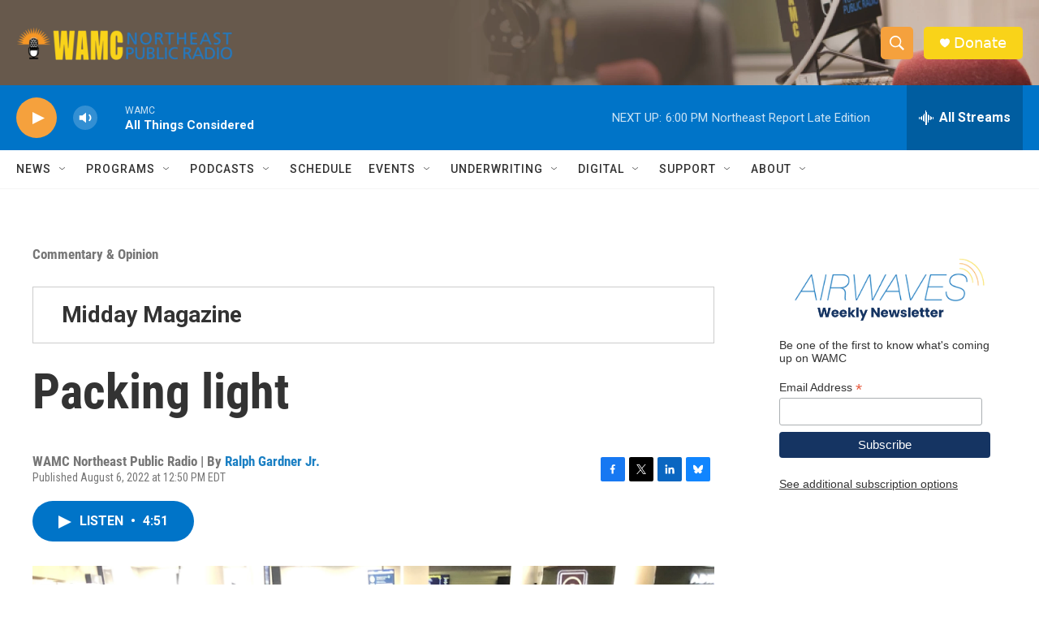

--- FILE ---
content_type: text/html; charset=utf-8
request_url: https://www.google.com/recaptcha/api2/aframe
body_size: 267
content:
<!DOCTYPE HTML><html><head><meta http-equiv="content-type" content="text/html; charset=UTF-8"></head><body><script nonce="YNmpr6QgDtA4CD9GAQDKbg">/** Anti-fraud and anti-abuse applications only. See google.com/recaptcha */ try{var clients={'sodar':'https://pagead2.googlesyndication.com/pagead/sodar?'};window.addEventListener("message",function(a){try{if(a.source===window.parent){var b=JSON.parse(a.data);var c=clients[b['id']];if(c){var d=document.createElement('img');d.src=c+b['params']+'&rc='+(localStorage.getItem("rc::a")?sessionStorage.getItem("rc::b"):"");window.document.body.appendChild(d);sessionStorage.setItem("rc::e",parseInt(sessionStorage.getItem("rc::e")||0)+1);localStorage.setItem("rc::h",'1769029259601');}}}catch(b){}});window.parent.postMessage("_grecaptcha_ready", "*");}catch(b){}</script></body></html>